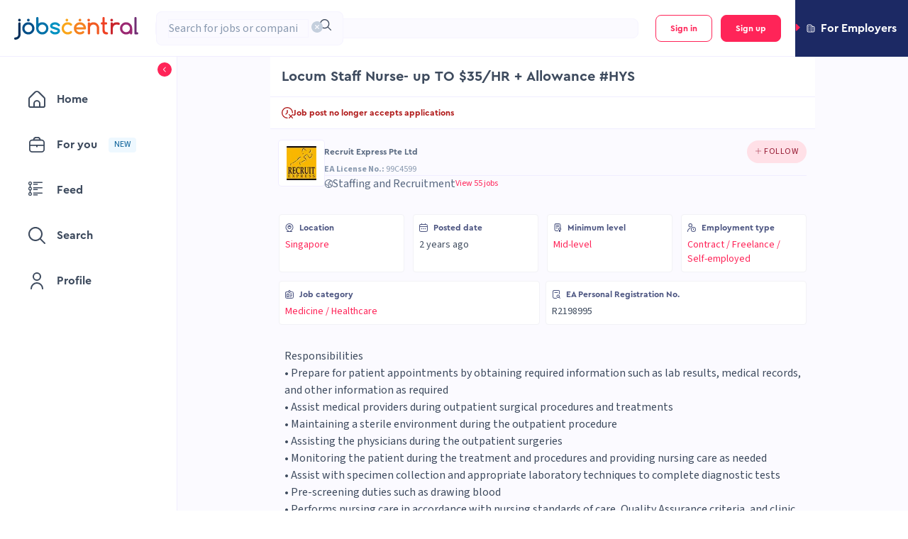

--- FILE ---
content_type: application/javascript; charset=UTF-8
request_url: https://jobscentral.com.sg/_next/static/chunks/5760-9d95fd3f4b7f8fb8.js
body_size: 3454
content:
"use strict";(self.webpackChunk_N_E=self.webpackChunk_N_E||[]).push([[5760],{11187:function(t,n,e){var o,c,a=e(2784);function r(){return(r=Object.assign?Object.assign.bind():function(t){for(var n=1;n<arguments.length;n++){var e=arguments[n];for(var o in e)Object.prototype.hasOwnProperty.call(e,o)&&(t[o]=e[o])}return t}).apply(this,arguments)}n.Z=function(t){return a.createElement("svg",r({xmlns:"http://www.w3.org/2000/svg",viewBox:"0 0 24 24"},t),o||(o=a.createElement("g",{clipPath:"url(#check-icon_svg__a)"},a.createElement("path",{d:"M22.319 2.431 8.5 16.249a1 1 0 0 1-1.417 0L1.739 10.9a1 1 0 0 0-1.635.325 1 1 0 0 0 .218 1.092l5.346 5.345a3.008 3.008 0 0 0 4.25 0L23.736 3.847a1 1 0 0 0-.709-1.71 1 1 0 0 0-.708.294Z"}))),c||(c=a.createElement("defs",null,a.createElement("clipPath",{id:"check-icon_svg__a"},a.createElement("path",{fill:"#fff",d:"M0 0h24v24H0z"})))))}},88182:function(t,n,e){var o=e(2784);let c=(0,o.createContext)([{visible:!1,job:void 0,sponsored:!1,quickApply:!1,eventContext:void 0,onApply:()=>{}},()=>{}]);n.Z=c},43300:function(t,n,e){e.d(n,{V:function(){return s},t:function(){return d}});var o=e(52322),c=e(25237),a=e.n(c),r=e(2784),i=e(58102),l=e(52483);let u=a()(()=>Promise.all([e.e(2261),e.e(4878),e.e(3955),e.e(5846),e.e(6563),e.e(7058),e.e(5978),e.e(5085),e.e(4465),e.e(6098)]).then(e.bind(e,68343)),{loadableGenerated:{webpack:()=>[68343]},ssr:!1}),s=(0,r.createContext)([{isModalVisible:!1,shouldPromptModal:!1,shouldRedirectToMassApply:!1,massApplyJobId:void 0,hasValidCv:!1,hasValidProfile:!1,isReady:!1},()=>{}]),d=t=>{let{children:n}=t,{hasValidCv:e,hasValidProfile:c,isReady:a}=(0,r.useContext)(i.o),[d,f]=(0,r.useState)({shouldRedirectToMassApply:!1,massApplyJobId:void 0,isModalVisible:!1,shouldPromptModal:!1,hasValidCv:e,hasValidProfile:c,isReady:!1}),[p]=(0,r.useContext)(l.Z);return(0,r.useEffect)(()=>{let t=!!(null==p?void 0:p.publicProfile);f(n=>({...n,isReady:a,hasValidCv:e,hasValidProfile:c,shouldPromptModal:!t||!e||!c}))},[e,c,null==p?void 0:p.publicProfile,a]),(0,o.jsxs)(s.Provider,{value:[d,f],children:[n,d.isModalVisible&&(0,o.jsx)(u,{})]})}},58102:function(t,n,e){e.d(n,{o:function(){return m},r:function(){return w}});var o=e(52322),c=e(9758),a=e(2784),r=e(3255),i=e(45594),l=e(78890),u=e(9892),s=e(52483),d=e(47650),f=e(80176),p=e(6961),v=e(97738),g=e(97862),Z=e(63581);let{profile:{required:h}}=(0,g.Z)(),m=(0,a.createContext)({personalDetails:void 0,cvs:void 0,hasValidProfile:!1,hasValidCv:!1,hasValidLanguages:!1,isReady:!1,revalidateCriticalFields:()=>{}}),w=t=>{var n;let{children:e}=t,{t:g}=(0,c.$G)(["notification"]),[w]=(0,a.useContext)(s.Z),b=(0,u.ye)("work_permit_option"),k=(0,u.ye)("relocation_option"),y=null==h?void 0:h.languages,{data:E,isLoading:P,error:C}=(0,f.Z)({...l.Z,revalidateOnMount:!0}),{data:R,mutate:j,error:x,isLoading:V}=(0,d.Z)({...l.Z,revalidateOnMount:!0}),{data:M,mutate:L,error:_,isLoading:O}=(0,r.ZP)((0,Z.Pc)(w)&&y?"/languages":null,()=>(0,v.y9)(w.profileId),{...l.Z,revalidateOnMount:!0}),A=()=>{(0,r.JG)(f.H),j(),L()},N=(0,a.useMemo)(()=>{var t;return!!(null==E?void 0:E.firstName)&&!!(null==E?void 0:E.lastName)&&(!b||!!(null==E?void 0:E.workPermit))&&(!k||!!(null==E?void 0:null===(t=E.relocationOptions)||void 0===t?void 0:t.length))&&(!y||!!(null==M?void 0:M.length))},[k,b,y,null==E?void 0:E.firstName,null==E?void 0:E.lastName,null==E?void 0:null===(n=E.relocationOptions)||void 0===n?void 0:n.length,null==E?void 0:E.workPermit,null==M?void 0:M.length]),[G]=(0,p.Z)(i.Z.ERROR,g("frontend.failed"));return(0,a.useEffect)(()=>{(C||x||_)&&G()},[C,x,_]),(0,o.jsx)(m.Provider,{value:{personalDetails:E,cvs:R,hasValidProfile:N,isReady:!V&&!P&&!O,hasValidCv:!!(null==R?void 0:R.length),hasValidLanguages:!!(null==M?void 0:M.length),revalidateCriticalFields:A},children:e})}},80176:function(t,n,e){e.d(n,{H:function(){return f}});var o=e(9758),c=e(2784),a=e(3255),r=e(45594),i=e(78890),l=e(52483),u=e(6961),s=e(97738),d=e(63581);let f="/api/v2/jobseeker/profile/personal-details";n.Z=function(){let t=arguments.length>0&&void 0!==arguments[0]?arguments[0]:i.Z,{t:n}=(0,o.$G)("notification"),[e]=(0,u.Z)(r.Z.ERROR,n("notification:status.error")),[p]=(0,c.useContext)(l.Z),v=(0,c.useRef)(!1);(0,c.useEffect)(()=>{(0,d.Pc)(p)&&!v.current&&((0,a.JG)(f),v.current=!0)},[p]);let g=async()=>{try{if(!(0,d.Pc)(p))return;return v.current=!0,await (0,s.ku)()}catch(t){e(n("notification:status.error"),n(t.errors?"notification:backend.".concat(t.errors[0]):"notification:frontend.failed"))}};return(0,a.ZP)(f,g,t)}},49013:function(t,n,e){var o=e(9758),c=e(2784),a=e(45594),r=e(6961);n.Z=function(t){let{storageType:n="localStorage",sync:e=!0}=arguments.length>1&&void 0!==arguments[1]?arguments[1]:{},{t:i}=(0,o.$G)(["notification"]),[l]=(0,r.Z)(a.Z.ERROR,i("notification:status.error")),u=n in window?window[n]:null,s="localStorage"===n?"storage:local:change":"storage:session:change",[d,f]=(0,c.useState)(()=>{try{let n=null==u?void 0:u.getItem(t);return null!=n?n:""}catch(t){return l(i("frontend.failed")),""}}),p=n=>{try{f(n),u&&u.setItem(t,n),window.dispatchEvent(new CustomEvent(s,{detail:{key:t,value:n}}))}catch(t){l(i("frontend.failed"))}},v=()=>{try{f(""),u&&u.removeItem(t),window.dispatchEvent(new CustomEvent(s,{detail:{key:t,value:null}}))}catch(t){l(i("frontend.failed"))}};return(0,c.useEffect)(()=>{let o=o=>{if(e&&o.storageArea===window[n]&&o.key===t){var c;f(null!==(c=o.newValue)&&void 0!==c?c:"")}};return window.addEventListener("storage",o),()=>window.removeEventListener("storage",o)},[t,n,e]),(0,c.useEffect)(()=>{let n=n=>{if(e&&n.detail.key===t){var o;f(null!==(o=n.detail.value)&&void 0!==o?o:"")}};return window.addEventListener(s,n),()=>window.removeEventListener(s,n)},[s,t,n,e]),[d,p,v]}},44641:function(t,n,e){e.d(n,{MZ:function(){return d},QG:function(){return p},RV:function(){return u},Tk:function(){return l},lU:function(){return r},mW:function(){return v},p0:function(){return i},uR:function(){return f},zY:function(){return s}});var o=e(51447);let c="/api/v2/jobseeker/applications",a="/api/v2/jobseeker",r=t=>o.Z.post("".concat("/api/v1/apply"),t),i=t=>o.Z.post("".concat(a,"/jobs/").concat(t,"/send-recommended")),l=t=>["".concat(c),t],u=(t,n)=>o.Z.get("".concat(c,"?locale=").concat(n),{params:{page:t}}),s=t=>["/api/v2/jobseeker/applications/count",t],d=()=>o.Z.get("".concat(a,"/applications/count")),f=function(t,n,e){let a=arguments.length>3&&void 0!==arguments[3]?arguments[3]:null;return o.Z.post("".concat(c,"/apply/mass"),{sourceJobId:t,jobIds:n,cvId:e,triggeredBy:a})},p=(t,n)=>o.Z.patch("".concat(c,"/").concat(t,"/withdraw"),n),v=t=>o.Z.post("".concat(c,"/apply/external"),t)},33496:function(t,n,e){e.d(n,{AY:function(){return u},IZ:function(){return d},Y5:function(){return r},Zt:function(){return l},d8:function(){return f},f0:function(){return s},lC:function(){return i}});var o=e(47811),c=e(51447);let a="/jobseeker/companies",r=(t,n)=>c.Z.get("".concat("/api/v2/jobseeker/companies","/aggregations/count?locale=").concat(t),{params:n}),i=async(t,n)=>{let{data:e}=await o.lL.get("".concat(a),{params:{followed:!0,page:t,locale:n}});return e},l=(t,n)=>["/companies/followed/",t,n],u=async()=>{let{data:t}=await o.lL.get("".concat(a),{params:{followed:!0,count:!0}});return t},s="/companies",d=(t,n)=>c.Z.post("".concat("api/v2/jobseeker/heroes","/views"),{companyId:t,viewAsTop:n}),f=async(t,n)=>{let{data:e}=await o.lL.get("".concat(a),{params:{limit:t,locale:n,branded:!0,random:!0}});return e}},97738:function(t,n,e){e.d(n,{A7:function(){return w},AN:function(){return p},Bo:function(){return T},Ce:function(){return N},Dz:function(){return P},Eh:function(){return I},GJ:function(){return m},NU:function(){return A},Nt:function(){return O},SM:function(){return L},Uk:function(){return Z},Wl:function(){return v},Xl:function(){return b},YS:function(){return G},Yb:function(){return g},dl:function(){return J},gH:function(){return l},h8:function(){return Y},hQ:function(){return M},hT:function(){return E},jl:function(){return h},kW:function(){return C},kZ:function(){return H},ku:function(){return u},lc:function(){return z},mo:function(){return s},oY:function(){return d},r_:function(){return j},tp:function(){return f},v7:function(){return _},vQ:function(){return S},vR:function(){return R},vn:function(){return k},wt:function(){return x},y9:function(){return y},yp:function(){return V}});var o=e(47811),c=e(51447);let a="/api/v2/jobseeker/profile",r="/jobseeker/manage-account",i="/api/v2".concat(r),l=t=>c.Z.patch("".concat(a,"/onboarding"),{onboarding:t}),u=()=>c.Z.get("".concat(a,"/personal-details")),s=t=>c.Z.patch("".concat(a,"/personal-details"),{...t}),d=t=>"[career-goals]".concat(t,"/personalDetails"),f=t=>c.Z.get("".concat(a,"/").concat(t,"/career-goals")),p=(t,n)=>c.Z.patch("".concat(a,"/").concat(t,"/career-goals"),n),v=(t,n)=>c.Z.post("".concat(a,"/").concat(t,"/experience"),{...n}),g=(t,n)=>{let{id:e,...o}=n;return c.Z.patch("".concat(a,"/").concat(t,"/experience/").concat(e),{...o})},Z=(t,n)=>c.Z.delete("".concat(a,"/").concat(t,"/experience/").concat(n)),h=t=>c.Z.get("".concat(a,"/").concat(t,"/experience")),m=t=>c.Z.get("".concat(a,"/").concat(t,"/certificates")),w=(t,n)=>c.Z.post("".concat(a,"/").concat(t,"/certificates"),{...n}),b=(t,n)=>{let{id:e,...o}=n;return c.Z.patch("".concat(a,"/").concat(t,"/certificates/").concat(e),{...o})},k=(t,n)=>c.Z.delete("".concat(a,"/").concat(t,"/certificates/").concat(n)),y=t=>c.Z.get("".concat(a,"/").concat(t,"/languages")),E=(t,n)=>c.Z.post("".concat(a,"/").concat(t,"/languages"),n),P=(t,n)=>{let{id:e,...o}=n;return c.Z.patch("".concat(a,"/").concat(t,"/languages/").concat(e),o)},C=(t,n)=>c.Z.delete("".concat(a,"/").concat(t,"/languages/").concat(n)),R=(t,n)=>c.Z.post("".concat(a,"/").concat(t,"/languages/bulk"),{languages:n}),j=(t,n)=>c.Z.post("".concat(a,"/").concat(t,"/education"),{...n}),x=(t,n)=>{let{id:e,...o}=n;return c.Z.patch("".concat(a,"/").concat(t,"/education/").concat(e),{...o})},V=(t,n)=>c.Z.delete("".concat(a,"/").concat(t,"/education/").concat(n)),M=t=>c.Z.get("".concat(a,"/").concat(t,"/education")),L=t=>c.Z.get("".concat(a,"/").concat(t,"/skills")),_=(t,n)=>c.Z.post("".concat(a,"/").concat(t,"/skills"),{name:n}),O=(t,n)=>c.Z.delete("".concat(a,"/").concat(t,"/skills/").concat(n)),A=t=>c.Z.patch("".concat(a,"/public-profile"),{publicProfile:t}),N=t=>c.Z.patch("".concat(a,"/personal-details"),{publicSalary:t}),G=()=>c.Z.get("".concat(a,"/autofill")),I=()=>c.Z.delete("".concat(a,"/autofill")),S=()=>c.Z.post("".concat(a,"/autofill")),Y=(t,n)=>c.Z.delete("".concat(i,"/delete"),{data:{reason:t,message:n}}),J=t=>c.Z.get("".concat(a,"/").concat(t,"/training-interest")),H=(t,n)=>c.Z.delete("".concat(a,"/").concat(t,"/training-interest/").concat(n)),T=(t,n)=>c.Z.post("".concat(a,"/").concat(t,"/training-interest"),{trainingInterests:n}),z=async()=>o.lL.post("".concat(r,"/become-employer"))}}]);

--- FILE ---
content_type: application/javascript; charset=UTF-8
request_url: https://jobscentral.com.sg/_next/static/chunks/pages/jobs-10dc8186058968a3.js
body_size: 640
content:
(self.webpackChunk_N_E=self.webpackChunk_N_E||[]).push([[8142],{29878:function(e,n,t){(window.__NEXT_P=window.__NEXT_P||[]).push(["/jobs",function(){return t(35946)}])},35946:function(e,n,t){"use strict";t.r(n),t.d(n,{__N_SSP:function(){return _}});var i=t(52322),r=t(97729),s=t.n(r),o=t(5632),u=t(2784),c=t(3255),l=t(75820),a=t(92383);let d=e=>{let{jobDescription:n,jobs:t,jobSearchModel:r,premiumCompanies:d,isLanguageFlagEnabled:_,isDynamicCategory:f,isDynamicSubcategory:h,featuredCompanies:j,swrFallback:m}=e,p=(0,o.useRouter)(),x=(0,a.Z)(p.query,n.indexable,f,h,_),b=!!t.items.length;return(0,u.useEffect)(()=>{Object.entries(m).forEach(e=>{let[n,t]=e;(0,c.JG)(n,t,{revalidate:!1})})},[m]),(0,i.jsxs)(i.Fragment,{children:[(0,i.jsxs)(s(),{children:[(0,i.jsx)("meta",{name:"description",content:null==n?void 0:n.description},"description"),b&&n.indexable?(0,i.jsx)("link",{rel:"canonical",href:x}):(0,i.jsx)("meta",{name:"robots",content:"noindex"}),(0,i.jsx)("title",{children:null==n?void 0:n.title})]}),(0,i.jsx)(l.Z,{jobsList:t,premiumCompanies:d,jobSearchModel:r,featuredCompanies:j})]})};var _=!0;n.default=d}},function(e){e.O(0,[2261,4878,1924,6733,146,568,2667,5980,9008,4589,3556,1940,9774,2888,179],function(){return e(e.s=29878)}),_N_E=e.O()}]);

--- FILE ---
content_type: application/javascript; charset=UTF-8
request_url: https://jobscentral.com.sg/_next/static/chunks/7627.d7b534e65ebf960f.js
body_size: 531
content:
(self.webpackChunk_N_E=self.webpackChunk_N_E||[]).push([[7627],{57627:function(n,i,e){"use strict";e.r(i);var s=e(52322),a=e(28879),t=e.n(a),o=e(39097),r=e.n(o),c=e(5632),u=e(9758),_=e(2784),d=e(40700),l=e(97796),q=e(97862),m=e(13610),B=e.n(m);let b=(0,q.Z)(),h="acquisition_banner_hidden_until",w=()=>{let{pathname:n}=(0,c.useRouter)(),{t:i}=(0,u.$G)("common"),[e,a]=(0,_.useState)(()=>d.mM.get(h)),o=b.banners.showAcquisitionBanner&&(!e||t()().isAfter(e))&&n!==l.Z.JOB_POST_PAGE,q=()=>{let n=t()().add(1,"day").toISOString();a(n),d.mM.set(h,n)};return o?(0,s.jsxs)(d.jL,{dismissible:!0,className:B().acquisitionBanner,onClose:q,children:[i("common:acquisition_banner.brand_expanded")," ",(0,s.jsx)(r(),{href:"https://www.energyjobsearch.com",className:B().acquisitionBannerLink,children:i("common:acquisition_banner.redirect_now")})]}):null};i.default=w},13610:function(n){n.exports={acquisitionBanner:"AcquisitionBanner_acquisitionBanner__o3LLb","slide-down":"AcquisitionBanner_slide-down__xCcH8",acquisitionBannerLink:"AcquisitionBanner_acquisitionBannerLink__TNEHL"}}}]);